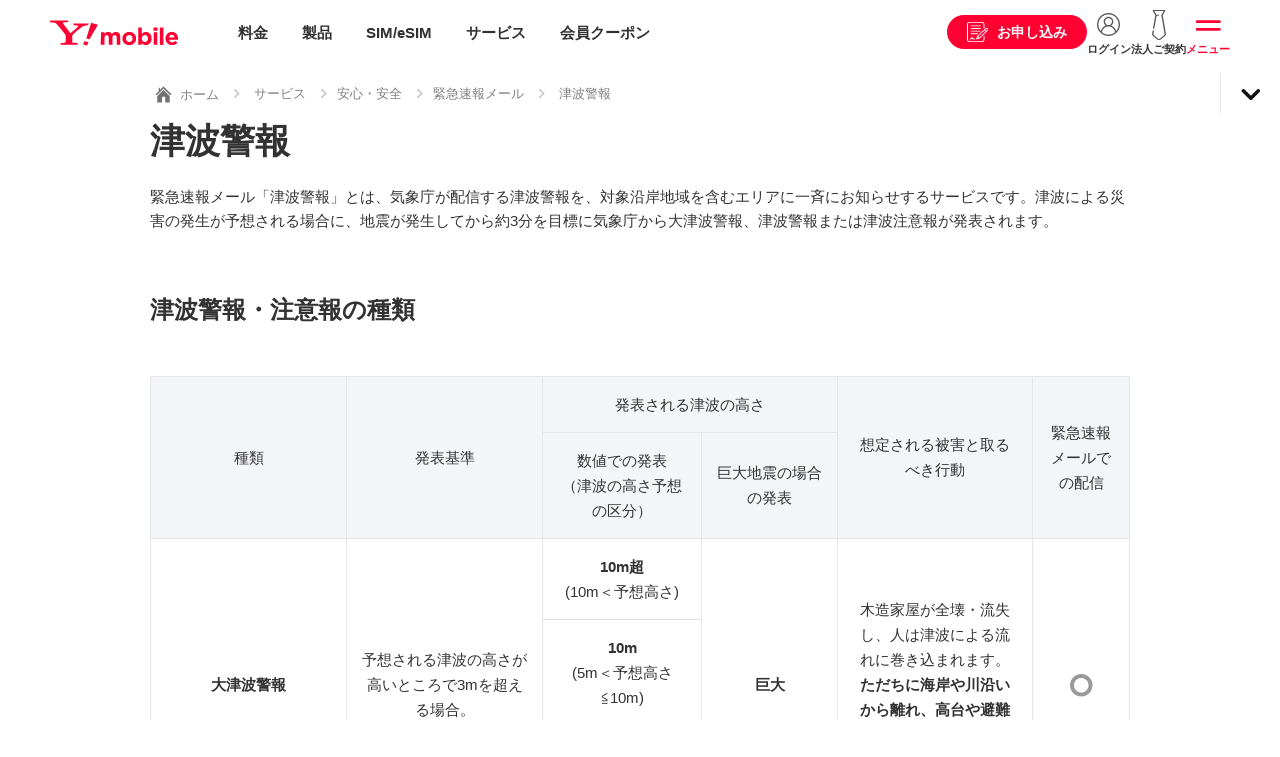

--- FILE ---
content_type: text/html
request_url: https://www.ymobile.jp/service/urgent_mail/tsunami/
body_size: 54659
content:
<!DOCTYPE html>
<html lang="ja">
<head>
<meta charset="UTF-8">
<meta name="viewport" content="width=device-width, initial-scale=1.0, maximum-scale=1.0">

<!-- ページメタ情報 -->
<title>津波警報｜緊急速報メール｜安心・安全｜サービス｜Y!mobile - 格安SIM・スマホはワイモバイルで</title>
<meta name="description" content="Y!mobileの「津波警報」のページです。「津波警報」は、気象庁が配信する津波警報を、対象沿岸地域を含むエリアに一斉にお知らせするサービスです。">
<meta name="keywords" content="津波警報,緊急速報メール,緊急,速報,ニュース,お知らせ,通知,スマホ,スマートフォン,ケータイ,PHS,サービス">
<!-- ページメタ情報 -->

<!-- Facebook OGP -->
<meta property="og:url" content="https://www.ymobile.jp/service/urgent_mail/tsunami/">
<meta property="og:type" content="article">
<meta property="og:title" content="津波警報（Y!mobile）">
<meta property="og:locale" content="ja_JP">
<meta property="og:image" content="https://ymobile.jp/common_files/images/icon_sns.gif">
<meta property="og:description" content="Y!mobileの「津波警報」のページです。「津波警報」は、気象庁が配信する津波警報を、対象沿岸地域を含むエリアに一斉にお知らせするサービスです。">
<meta property="og:site_name" content="Y!mobile">
<meta property="fb:app_id" content="2426327344260881">
<!-- Facebook OGP -->

<!-- Twitter card -->
<meta name="twitter:card" content="summary_large_image">
<meta name="twitter:title" content="津波警報（Y!mobile）">
<meta name="twitter:description" content="Y!mobileの「津波警報」のページです。「津波警報」は、気象庁が配信する津波警報を、対象沿岸地域を含むエリアに一斉にお知らせするサービスです。">
<meta name="twitter:url" content="https://www.ymobile.jp/service/urgent_mail/tsunami/">
<meta name="twitter:image" content="https://ymobile.jp/common_files/images/icon_sns.gif">
<!-- Twitter card -->

<!-- カノニカルURL -->
<link rel="canonical" href="https://www.ymobile.jp/service/urgent_mail/tsunami/">
<!-- カノニカルURL -->

<!-- サイト共通の読み込みファイル -->
<!-- 共通系CSS -->
<link rel="stylesheet" href="/common_c/css/swiper.min.css" media="screen,print">
<link rel="stylesheet" href="/common_c/css/style.css?2026-01-13" media="screen,print">
<link rel="stylesheet" href="/store/common/cart_data/css/style_top.css" media="screen,print">
<style>
#modal-apply .refinemodal-inner{
  max-width: 100%;
  top: 0;
  max-height: 100%;
  padding: 0;
}
#modal-apply .l-main{
  padding: 0;
  margin-bottom: 50px;
}
#modal-apply .l-main figure{
  margin: 0;
  padding: 0;
}
@media (min-width: 73.75rem){
  .l-main--ss{
    padding: 0;
  }
}
@media (max-width: 1180px){
 #modal-apply{
   top: 60px;
 }
}
@media (max-width: 768px) {
 #modal-apply{
   top: 57px;
 }
}
@media (max-width: 1180px) {
  .contract-consider-user{
    margin-right: 0;
    margin-left: 0;
  }
}

.l-main {
  width: 100%;
  overflow: hidden;
}
.l-main .l-inner {
  max-width: 100%;
}
#section-02,#section-03,#section-04,#section-05{
  display: none;
}
.display-none,
#section-last{
  display: none!important;
}
#section-last.display-view{
  display: block!important;
}
</style>
<!-- /共通系CSS -->

<meta name="theme-color" content="#fff">
<link rel="icon" href="/common_c/images/common/favicon.ico">
<link rel="apple-touch-icon" sizes="152x152" href="/common_c/images/common/apple_touch_icon.png">

<meta name="apple-mobile-web-app-status-bar-style" content="default">
<meta name="apple-mobile-web-app-title" content="Y!mobile（ワイモバイル）">

<!-- iPhone以外でメタ情報のmanifestを書き換える -->
<script>
window.onload = function () {
  if (!UA_iPhone) {
    $('head meta:last').after('<meta name="apple-mobile-web-app-capable" content="yes">');
    $('head meta:last').after('<link rel="manifest" href="/common_c/docs/manifest.json">');
  }
}
</script>
<!-- /iPhone以外でメタ情報のmanifestを書き換える -->

<!-- Google Tag Manager -->
<noscript><iframe src="//www.googletagmanager.com/ns.html?id=GTM-M8NNDS" height="0" width="0" style="display:none;visibility:hidden" title="googletagmanager"></iframe></noscript>
<script>(function(w,d,s,l,i){w[l]=w[l]||[];w[l].push({'gtm.start': new Date().getTime(),event:'gtm.js'});var f=d.getElementsByTagName(s)[0],j=d.createElement(s),dl=l!='dataLayer'?'&l='+l:'';j.async=true;j.src='//www.googletagmanager.com/gtm.js?id='+i+dl;f.parentNode.insertBefore(j,f);})(window,document,'script','dataLayer','GTM-M8NNDS');</script>
<!-- /Google Tag Manager -->

<!-- WOVNスクリプト -->
<script data-wovnio="key=3CE1E6&amp;defaultLang=ja&amp;currentLang=ja&amp;urlPattern=query&amp;backend=true&amp;backendVersion=WOVN.proxy_0.24.3" src="https://j.wovn.io/1"></script>
<!-- /WOVNスクリプト -->

<!-- サイト共通の読み込みファイル -->

<link rel="stylesheet" href="/service/common/css/service.css" media="screen,print">

</head>
<body id="legacy">
<!-- ヘッダー -->
<div id="top"></div>
<!-- 10周年ティッカー -->
<!-- <div class="ticker_10th sstop_disnone text-center wovn_hide" style="background-color: #cd0000;"><a href="/store/sp/special_sale/?ref=topticker"><img src="/common_c/images/index/head_promotion.png?20260106" alt="" class="pc"><img src="/common_c/images/index/head_promotion_sp.png?20260106" alt="" class="sp"></a></div> -->
<!-- /10周年ティッカー -->
<header class="l-header">
	<div class="l-header-inner wovn_hide">
		<a href="/" class="header-logo" onclick="ga('send', 'event', '公式共通', 'click', 'ss_gnavi_logo'); _ga.spotEvent('spotEvent', 'click','ss_gnavi_logo');">Y!mobile</a>
	</div>
	<div class="gnav gnav--temporarily211020 wovn_hide">
		<ul class="gnav-mainmenu">
			<li class="gnav-mainmenu-item icon-price">
				<a href="/plan/" onclick="ga('send', 'event', '公式共通', 'click', 'ss_gnavi_header_menu_plan'); _ga.spotEvent('spotEvent', 'click', 'ss_gnavi_header_menu_plan');">料金</a>
			</li>
			<li class="gnav-mainmenu-item icon-product">
				<a href="/lineup/" onclick="ga('send', 'event', '公式共通', 'click', 'ss_gnavi_header_menu_lineup'); _ga.spotEvent('spotEvent', 'click', 'ss_gnavi_header_menu_lineup');">製品</a>
			</li>
			<li class="gnav-mainmenu-item icon-sim">
				<a href="/store/sp/sim/" onclick="ga('send', 'event', '公式共通', 'click', 'ss_gnavi_header_menu_sim'); _ga.spotEvent('spotEvent', 'click', 'ss_gnavi_header_menu_sim');">SIM/eSIM</a>
			</li>
			<li class="gnav-mainmenu-item icon-service">
				<a href="/service/" onclick="ga('send', 'event', '公式共通', 'click', 'ss_gnavi_header_menu_service'); _ga.spotEvent('spotEvent', 'click', 'ss_gnavi_header_menu_service');">サービス</a>
			</li>
			<li class="gnav-mainmenu-item icon-coupon">
				<a href="/service/ymobile/premium/#coupon-link" onclick="ga('send', 'event', '公式共通', 'click', 'ss_gnavi_header_menu_coupon'); _ga.spotEvent('spotEvent', 'click', 'ss_gnavi_header_menu_coupon');">会員クーポン</a>
			</li>
		</ul>
		<ul class="gnav-etcmenu">
			<li class="menu-apply">
				<a href="/select_contract/" onclick="ga('send', 'event', '公式共通', 'click', 'ss_gnavi_header_select_contract'); _ga.spotEvent('spotEvent', 'click','ss_gnavi_header_select_contract');"><span>お申し込み</span></a>
			</li>
			<li class="menu-login">
				<a href="/support/online/login/" onclick="ga('send', 'event', '公式共通', 'click', 'ss_gnavi_header_login'); _ga.spotEvent('spotEvent', 'click','ss_gnavi_header_login');"><span>ログイン</span></a>
			</li>
			<li class="menu-biz d-md-none">
				<a href="/biz/" onclick="ga('send', 'event', '公式共通', 'click', 'ss_gnavi_header_biz'); _ga.spotEvent('spotEvent', 'click','ss_gnavi_header_biz');"><span>法人ご契約</span></a>
			</li>
			<li class="menu-slide">
				<span onclick="ga('send', 'event', '公式共通', 'click', 'ss_gnavi_header_menu'); _ga.spotEvent('spotEvent', 'click','ss_gnavi_header_menu');">メニュー</span>
			</li>
		</ul>
	</div>

	<!-- WOVN用 -->
	<div class="l-header-inner wovn_show disnone">
		<a href="/language/" class="header-logo" onclick="ga('send', 'event', '公式共通', 'click', 'ss_gnavi_logo'); _ga.spotEvent('spotEvent', 'click','ss_gnavi_logo');">Y!mobile</a>
	</div>
	<!-- /WOVN用 -->

	<!-- 211020更新 -->
	<ul class="header-submenu header-submenu--temporarily211020">
		<li class="header-submenu-chat d-none"><span data-sba-target="sbchat" class=" corelis-care-chat cc-button" skill-id="334" onclick="ga('send', 'event', '公式共通', 'click', 'gnavi_chat'); _ga.spotEvent('spotEvent', 'click','gnavi_chat');"></span></li>
	</ul>
</header><!-- /.211020追加 -->
<!-- ヘッダー -->

<div class="l-container">
	<div class="l-wrapper">
		<div class="breadcrumb-wrap">
			<div class="breadcrumb">
				<ul class="breadcrumb-list">
					<li class="breadcrumb-list-item"><a href="/"><img src="/common_c/images/common/icon/icon_home.svg" alt=""><span>ホーム</span></a></li>
					<li class="breadcrumb-list-item"><a href="/service/">サービス</a></li><li class="breadcrumb-list-item"><a href="/service/?cat=anshin">安心・安全</a></li><li class="breadcrumb-list-item"><a href="/service/urgent_mail/">緊急速報メール</a></li>
					<li class="breadcrumb-list-item">津波警報</li>
				</ul>
			</div>
			<div class="localnav-open"></div>
			<div class="localnav">
				<div class="localnav-inner">
					<ul class="localnav-list">
						<li class="localnav-list-item"><a href="/service/filtering/">フィルタリングサービス</a></li>
						<li class="localnav-list-item"><a href="/service/kosho_anshinplus/">故障安心パックプラス</a></li>
						<li class="localnav-list-item"><a href="/service/security_packpremium/">セキュリティパックプレミアム</a></li>
						<li class="localnav-list-item"><a href="/service/tanmatsu_hosho/">持込端末保証</a></li>
						<li class="localnav-list-item"><a href="/service/tanmatsu_hosho/with-applecare-services/">持込端末保証 with AppleCare Services</a></li>
						<li class="localnav-list-item"><a href="/service/kosho_anshinpack/">故障安心パック-S</a></li>
						<li class="localnav-list-item"><a href="/iphone/service/applecare/">AppleCare + for iPhone</a></li>
						<li class="localnav-list-item"><a href="/service/sumahosetup-support/">店頭スマホサポート</a></li>
						<li class="localnav-list-item"><a href="https://www.softbank.jp/mobile/service/anshin-data-box/" target="_blank" class="text-link-blank">あんしんデータボックス</a></li>
						<li class="localnav-list-item"><a href="/service/urgent_mail/">緊急速報メール</a></li>
						<li class="localnav-list-item"><a href="/service/dengon/">災害用伝言板サービス</a></li>
						<li class="localnav-list-item"><a href="/service/ichinavi/">位置ナビ</a></li>
						<li class="localnav-list-item"><a href="/service/widesupport/">ワイドサポート</a></li>
						<li class="localnav-list-item"><a href="/service/seikyusho/">請求書発行サービス</a></li>
						<li class="localnav-list-item"><a href="/service/meisaihakko/">利用明細サービス </a></li>
						<li class="localnav-list-item"><a href="/service/amount_mail/">一定額お知らせメール</a></li>
						<li class="localnav-list-item"><a href="/service/amount_stop/">一定額ストップサービス</a></li>
						<li class="localnav-list-item"><a href="/service/spamcall_block/">迷惑電話ブロック（ケータイ向け）</a></li>
						<li class="localnav-list-item"><a href="/service/others/support_visit/">出張サポートサービス</a></li>
						<li class="localnav-list-item"><a href="/service/old/others/support_remote/">遠隔サポートサービス</a></li>
						<li class="localnav-list-item"><a href="/service/security_pack/">セキュリティパックプラス</a></li>
						<li class="localnav-list-item"><a href="/service/others/kantan_data_copy/">かんたんデータコピー</a></li>
						<li class="localnav-list-item"><a href="/service/ymobile/box/">Yahoo!かんたんバックアップ</a></li>
						<li class="localnav-list-item"><a href="/service/others/koshoanshin/">故障安心サービス</a></li>
						<li class="localnav-list-item"><a href="/service/kosho_anshin/">故障安心パック</a></li>
						<li class="localnav-list-item"><a href="/service/pc_security/">PCセキュリティ powered by Norton&trade;</a></li>
						<li class="localnav-list-item"><a href="/service/anshinkihon/">あんしん基本パック</a></li>
						<li class="localnav-list-item"><a href="/service/mimamori/">みまもりサービス</a></li>
					</ul>
				</div>
			</div>
		</div>
		<div class="l-page-head">
			<h1 class="ttl-page">津波警報</h1>
		</div>

<!-- BSZONE START NAME="BIZASP_BODY" -->

		<div class="l-section pt-0">
			<div class="l-inner">

<!--** サービス内容 **-->
<div class="mb-30 mb-md-20">
<p>緊急速報メール「津波警報」とは、気象庁が配信する津波警報を、対象沿岸地域を含むエリアに一斉にお知らせするサービスです。津波による災害の発生が予想される場合に、地震が発生してから約3分を目標に気象庁から大津波警報、津波警報または津波注意報が発表されます。</p>
<h2 class="ttl-article">津波警報・注意報の種類</h2>
<div class="table-adjust tbl800">
<table class="table nofixed wid-auto text-center">
<tbody>
<tr>
<th rowspan="2" class="wid-20per" scope="col">種類</th>
<th rowspan="2" class="wid-20per" scope="col">発表基準</th>
<th colspan="2" class="wid-30per" scope="colgroup">発表される津波の高さ</th>
<th rowspan="2" class="wid-20per" scope="col">想定される被害と取るべき行動</th>
<th rowspan="2" class="wid-10per" scope="col">緊急速報メールでの配信</th>
</tr>
<tr>
<th scope="col">数値での発表<br>（津波の高さ予想の区分）</th>
<th scope="col">巨大地震の場合の発表</th>
</tr>
<tr>
<td rowspan="3"><b>大津波警報</b></td>
<td rowspan="3">予想される津波の高さが高いところで3mを超える場合。</td>
<td><b>10m超</b><br>(10m＜予想高さ)</td>
<td rowspan="3"><b>巨大</b></td>
<td rowspan="3">木造家屋が全壊・流失し、人は津波による流れに巻き込まれます。<br><b>ただちに海岸や川沿いから離れ、高台や避難ビルなど安全な場所へ避難してください。</b></td>
<td rowspan="3"><img src="/service/urgent_mail/images/option_maru.gif" alt="○" title="○"></td>
</tr>
<tr>
<td><b>10m</b><br>(5m＜予想高さ≦10m)</td>
</tr>
<tr>
<td><b>5m</b><br>(3m＜予想高さ≦5m)</td>
</tr>
<tr>
<td><b>津波警報</b></td>
<td>予想される津波の高さが高いところで1mを超え、3m以下の場合。</td>
<td><b>3m</b><br>(1m＜予想高さ≦3m)</td>
<td><b>高い</b></td>
<td>標高の低いところでは津波が襲い、浸水被害が発生します。人は津波による流れに巻き込まれます。<br><b>ただちに海岸や川沿いから離れ、高台や避難ビルなど安全な場所へ避難してください。</b></td>
<td><img src="/service/urgent_mail/images/option_maru.gif" alt="○" title="○"></td>
</tr>
<tr>
<td><b>津波注意報</b></td>
<td>予想される津波の高さが高いところで0.2m以上、1m以下の場合であって、津波による災害のおそれがある場合。</td>
<td><b>1m</b><br>(0.2m≦予想高さ≦1m)</td>
<td>（表記しない）</td>
<td>海の中では人は速い流れに巻き込まれ、また、養殖いかだが流失し小型船舶が転覆します。<br><b>ただちに海から上がって、海岸から離れてください。</b></td>
<td><img src="/service/urgent_mail/images/option_batsu.gif" alt="×" title="×"></td>
</tr>
</tbody>
</table>
</div>
<p>緊急速報メール「津波警報」では、津波警報 (大津波) と津波警報 (津波) の区別はありません。<br>
また、津波到達予想時刻や予想される津波の高さに関する情報や、津波警報 (大津波、津波)の更新・解除および津波注意報についてはお知らせしません。詳細な情報については防災行政無線やラジオ、テレビなどでご確認ください。</p>
<ul class="text-size-s text-gray list-iconindent">
<li><span>※</span><span>震源が陸地に近いと津波警報が津波の襲来に間に合わないことがあります。強い揺れや弱くても長い揺れがあったらすぐに避難を開始しましょう。</span></li>
<li><span>※</span><span>津波は沿岸の地形等の影響により、局所的に予想より高くなる場合があります。ここなら安心と思わず、より高い場所を目指して避難しましょう。</span></li>
<li><span>※</span><span>津波は長い時間くり返し襲ってきます。津波警報が解除されるまでは、避難を続けましょう。</span></li>
</ul>
</div>
<!--** /サービス内容 **-->

<!--** 「津波警報」の受信イメージ **-->
<h2 class="ttl-article">「津波警報」の受信イメージ</h2>
<div class="mb-30 mb-md-20">
<div class="box-list-2">
<div class="text-center">
<p><img src="/service/urgent_mail/images/head_tsunami1.gif" width="226" height="388" alt="津波警報" class="noborder"></p>
</div>
<div class="right text-center">
<p class="mb-0"><img src="/service/urgent_mail/images/head_tsunami2.gif" width="227" height="28" alt="津波警報の専用着信音を聴く" class="noborder"></p>
<audio id="mobile-js-audio">
	<source src="https://www.softbank.jp/mobile/set/data/service/urgent_news/about/tsunami/sound/warning_beep.mp3" preload>
</audio>
<div class="image-type01 u-ta-c">
	<a href="javascript:void(0);" onclick="document.getElementById('mobile-js-audio').play();">
		<img src="https://www.softbank.jp/mobile/set/data/service/urgent_news/about/tsunami/img/shared/btn-m-sound.png" data-sb-lazyload-size="{ mode: 2, width: 82, height: 82 }" data-sb-image-size-pc="auto" data-sb-image-size-sp="auto" alt="">
	</a>
</div>
</div>
</div>
</div>
<!--** /「津波警報」の受信イメージ **-->

<!--** 津波に対する心得 **-->
<h2 class="ttl-article">津波に対する心得</h2>
<div class="mb-30 mb-md-20">
<p>津波警報・注意報が発表された時は、災害から身を守るために、一人ひとりが慌てずに適切な判断・行動をとることが重要です。津波についての正しい知識を身につけておき、いざという時には落ち着いて行動できるように日頃から避難方法・避難場所などの確認や防災用品の準備をしておくことが大切です。</p>
<ul class="list-iconindent">
<li><span>●</span><span>強い地震（震度4程度以上）を感じたとき、または弱い地震であっても長い時間ゆっくりとした揺れを感じた時は、直ちに高台や頑丈な高いビルなど安全な場所に避難してください。</span></li>
<li><span>●</span><span>強い地震（震度4程度以上）を感じたとき、または弱い地震であっても長い時間ゆっくりとした揺れを感じた時は、直ちに高台や頑丈な高いビルなど安全な場所に避難してください。</span></li>
<li><span>●</span><span>津波注意報でも、海水浴や磯釣りは危険なので行わないでください。</span></li>
<li><span>●</span><span>津波は繰り返し襲ってくるので、警報、注意報解除まで気を緩めないでください。</span></li>
</ul>
</div>
<!--** /津波に対する心得 **-->

<!--** 津波警報を受信したときの対応 **-->
<h2 class="ttl-article">津波警報を受信したときの対応</h2>
<div class="mb-30 mb-md-20">
<ul class="list-iconindent">
<li><span>●</span><span>津波警報を受信した時は、直ちに海岸から離れ、高台や頑丈な高いビルなど安全な場所に避難してください。</span></li>
<li><span>●</span><span>詳細な情報については防災行政無線やラジオ、テレビなどでご確認ください。</span></li>
<li><span>●</span><span>津波は繰り返し襲ってくるので、警報、注意報解除まで気を緩めないでください。</span></li>
<li><span>●</span><span>気象庁が配信する津波警報の詳細については、気象庁のホームページをご参照ください。</span></li>
</ul>

<p class="mt-20 pb-5">詳細は気象庁の緊急地震速報のページをご覧ください。</p>
<p><a href="http://www.data.jma.go.jp/svd/eqev/data/joho/tsunamiinfo.html" class="text-link-arrow" target="_blank">気象庁（津波警報・注意報、津波情報、津波予報について）のホームページへ<span class="text-link-blank"></span></a></p>
</div>
<!--** /津波警報を受信したときの対応 **-->

			</div>
		</div>
<!-- BSZONE END NAME="BIZASP_BODY" -->
	</div>

	<!-- フッター -->
	<footer class="l-footer">
		<!-- ショートカットメニュー -->
<div class="shortcutmenu">
	<div class="shortcutmenu-inner">
	</div>
</div>
		<!-- /ショートカットメニュー -->
<!--div class="chatsupport">
	<a href="#">チャット</a>
	<div class="chatsupport-close"></div>
</div-->
<div class="gotop">
	<a href="#top">トップへ戻る</a>
</div>
<!-- パラメータ「wovn=」ありの場合 非表示 -->
<div class="l-footer-inner wovn_hide">
	<div class="footer-nav l-inner">
		<!-- バナー -->
		<div class="bnr-footer-slider-wrapper">
			<div class="bnr-footer-slider">
				<ul class="bnr-footer-slider-list swiper-wrapper">
					<li class="swiper-slide"><a href="https://www.softbank.jp/corp/special/answer/" target="_blank" onclick="_ga.spotEvent('spotEvent', 'click', 'recommend_answer');"><img class="lazyload" data-src="/common_c/images/bnr/bnr_corp_special_answer.png?20251024" src="/common_c/images/bnr/bnr_dummy.png" alt="社会課題に、アンサーを。"></a></li>
					<li class="swiper-slide"><a href="https://www.softbank.jp/corp/sustainability/" target="_blank" onclick="_ga.spotEvent('spotEvent', 'click', 'recommend_sdgs');"><img class="lazyload" data-src="/common_c/images/bnr/bnr_esg_rating.png" src="/common_c/images/bnr/bnr_dummy.png" alt="SoftBank⇒サステナビリティ"></a></li>
					<li class="swiper-slide"><a href="https://www.softbank.jp/mobile/special/kaizen-action/?brand=ym&utm_source=yahoo&utm_medium=officialsite&utm_campaign=_mobile_cx_kaizen_20240905_018" target="_blank" onclick="_ga.spotEvent('spotEvent', 'click', 'recommend_kaizen');"><img class="lazyload" data-src="/common_c/images/bnr/bnr_kaizen_action.png" src="/common_c/images/bnr/bnr_dummy.png" alt="ワイモバイルの改善活動"></a></li>
				</ul>
			</div>
			<div class="swiper-pagination"></div>
		</div>
		<!-- /バナー -->
		<div class="footer-search d-none d-md-block">
			<form action="/search/">
				<input type="text" class="footer-search-input" placeholder="検索キーワードを入力" name="query">
				<button class="footer-search-btn">SEARCH</button>
			</form>
		</div>
		<div class="footer-nav-line-wrapper">
			<div class="footer-nav-line">
				<h3 class="footer-nav-title">ご契約を検討中のお客さま</h3>
				<ul class="footer-nav-list">
					<li class="footer-nav-list-item"><a href="/support/process/new_application/">新規ご契約</a></li>
					<li class="footer-nav-list-item"><a href="/support/process/portability/">他社からのりかえ</a></li>
					<li class="footer-nav-list-item"><a href="/support/charge/">請求・お支払い</a></li>
					<li class="footer-nav-list-item"><a href="/area/">エリアを確認したい</a></li>
					<li class="footer-nav-list-item"><a href="/shop/">ショップを検索したい</a></li>
					<li class="footer-nav-list-item"><a href="/cp/">お得な情報が知りたい</a></li>
				</ul>
			</div>
			<div class="footer-nav-line">
				<h3 class="footer-nav-title">現在ご利用中のお客さま</h3>
				<ul class="footer-nav-list">
					<li class="footer-nav-list-item"><a href="/support/online/login/">My Y!mobileへログイン</a></li>
					<li class="footer-nav-list-item"><a href="/support/trouble/">困ったときは</a></li>
					<li class="footer-nav-list-item"><a href="/support/online/guide/">オンライン手続きガイド</a></li>
					<li class="footer-nav-list-item"><a href="/support/product/">製品サポート</a></li>
					<li class="footer-nav-list-item"><a href="/support/process/model_change/">機種変更</a></li>
					<li class="footer-nav-list-item"><a href="/info/failure/">障害情報</a></li>
					<li class="footer-nav-list-item"><a href="/info/maintenance/">工事情報</a></li>
				</ul>
			</div>
			<div class="footer-nav-line">
				<h3 class="footer-nav-title">企業情報を知りたいお客さま</h3>
				<ul class="footer-nav-list">
					<li class="footer-nav-list-item"><a href="https://www.softbank.jp/corp/aboutus/ " target="_blank" class="text-link-blank">企業情報</a></li>
					<li class="footer-nav-list-item"><a href="https://www.softbank.jp/corp/news/press/sbkk/ " target="_blank" class="text-link-blank">プレスリリース</a></li>
					<li class="footer-nav-list-item"><a href="https://www.softbank.jp/corp/aboutus/public/ " target="_blank" class="text-link-blank">公開情報</a></li>
					<li class="footer-nav-list-item"><a href="https://www.softbank.jp/corp/ir/e_publicnotice/ " target="_blank" class="text-link-blank">電子公告</a></li>
					<li class="footer-nav-list-item"><a href="https://www.softbank.jp/corp/sustainability/ " target="_blank" class="text-link-blank">サステナビリティ</a></li>
					<li class="footer-nav-list-item"><a href="https://www.softbank.jp/corp/careers/ " target="_blank" class="text-link-blank">採用情報</a></li>
				</ul>
			</div>
			<div class="footer-nav-line">
				<h3 class="footer-nav-title">おすすめ情報</h3>
				<ul class="footer-nav-list">
					<li class="footer-nav-list-item"><a href="/cp/">キャンペーン・おすすめ情報</a></li>
					<li class="footer-nav-list-item"><a href="/sp/p_guide/">カタログ・パンフレット・ガイド</a></li>
					<li class="footer-nav-list-item"><a href="/sp/guide/">徹底解説！スマホとSIMのギモン</a></li>
				</ul>
			</div>
		</div>
	</div>
	<div class="footer-action">
		<div class="l-inner">
			<div class="btn-inline-wrapper mt-0">
				<a href="/support/faq/" class="btn btn-black">よくあるご質問</a>
				<a href="/support/contact/" class="btn btn-black">お問い合わせ</a>
			</div>
			<div class="footer-search d-md-none mb-0">
				<form action="/search/">
					<input type="text" class="footer-search-input" placeholder="検索キーワードを入力" name="query">
					<button class="footer-search-btn">SEARCH</button>
				</form>
			</div>
		</div>
	</div>
</div>
<!-- /パラメータ「wovn=」ありの場合 非表示 -->
<div class="l-footer-bottom">
	<div class="footer-bottom l-inner">
		<div class="footer-bottom-nav">
			<ul class="footer-bottom-nav-list">
				<li class="footer-bottom-nav-list-item"><a href="/copyright/">当サイトについて</a></li>
				<li class="footer-bottom-nav-list-item"><a href="https://www.softbank.jp/corp/aboutus/governance/intellectual-property/trademark/" target="_blank" class="text-link-blank">商標について</a></li>
				<li class="footer-bottom-nav-list-item"><a href="/corporate/open/agreement/">約款・重要説明事項</a></li>
				<li class="footer-bottom-nav-list-item"><a href="https://www.softbank.jp/corp/privacy/" target="_blank" class="text-link-blank">個人情報について</a></li>
				<li class="footer-bottom-nav-list-item"><a href="https://www.softbank.jp/corp/security/ " target="_blank" class="text-link-blank">情報セキュリティポリシー</a></li>
				<li class="footer-bottom-nav-list-item"><a href="https://www.softbank.jp/privacy/" target="_blank" class="text-link-blank">プライバシーセンター</a></li>
				<li class="footer-bottom-nav-list-item"><a href="https://www.softbank.jp/corp/aboutus/" target="_blank" class="text-link-blank">企業情報</a></li>
				<li class="footer-bottom-nav-list-item"><a href="/store/to_beginner/tokusho/">特定商取引法に基づく表示</a></li>
				<li class="footer-bottom-nav-list-item"><a href="/store/to_beginner/kobutsusyou/">古物営業法に基づく表示</a></li>
			</ul>
		</div>
		<small class="copyright">&copy; SoftBank Corp. All rights reserved.<span>電気通信事業登録番号：第72号</span></small>
	</div>
</div>

	</footer>
<div class="gnav-slide-menu">
	<div class="gnav-back"></div>
	<div class="gnav-content">

	<div class="gnav-close">閉じる</div>
	<div class="gnav-head">
		<div class="head-search">
			<form action="/search/">
				<input type="text" class="head-search-input" placeholder="キーワード" name="query">
				<button class="head-search-btn" onclick="ga('send', 'event', '公式共通', 'click', 'ss_gnavi_menu_btn_keyword'); _ga.spotEvent('spotEvent', 'click','ss_gnavi_menu_btn_keyword');">SEARCH</button>
			</form>
		</div>
		<ul class="gnav-sp-head-link">
			<li class="gnav-sp-head-link-chat" style="display:none;">
				<a href="https://ymkarakuri.karakuri-gen.com/ymobile2/embed" onclick="window.open(this.href,'','width=500,height=580,status=no,toolbar=no,resizable=yes,scrollbars=yes,left=5,top=5');_ga.spotEvent('spotEvent', 'click', 'ss_ai_menu_open'); return false;" class="d-md-none"><span>AIチャットで検索する</span></a>
				<a href="https://ymkarakuri.karakuri-gen.com/ymobile2/embed" target="_blank" onclick="'_ga.spotEvent('spotEvent', 'click', 'ss_ai_menu_open'); return false;" class="d-none d-md-block"><span>AIチャットで検索する</span></a>
			</li>
			<li class="gnav-sp-head-link-apply"><a href="/select_contract/" onclick="ga('send', 'event', '公式共通', 'click', 'ss_gnavi_menu_btn_select_contract'); _ga.spotEvent('spotEvent', 'click','ss_gnavi_menu_btn_select_contract');"><span>お申し込み</span></a></li>
			<li class="gnav-sp-head-link-simulation"><a href="/sp/simulation/" onclick="ga('send', 'event', '公式共通', 'click', 'ss_gnavi_menu_btn_simulation'); _ga.spotEvent('spotEvent', 'click','ss_gnavi_menu_btn_simulation');"><span>料金シミュレーション</span></a></li>
			<li class="gnav-sp-head-link-myymobile"><a href="/support/online/login/" onclick="ga('send', 'event', '公式共通', 'click', 'ss_gnavi_menu_btn_login'); _ga.spotEvent('spotEvent', 'click','ss_gnavi_menu_btn_login');"><span>My Y!mobile</span></a></li>
			<li class="gnav-sp-head-link-biz"><a href="/biz/" onclick="ga('send', 'event', '公式共通', 'click', 'ss_gnavi_menu_btn_biz'); _ga.spotEvent('spotEvent', 'click','ss_gnavi_menu_btn_biz');"><span>法人のお客さま</span></a></li>
		</ul>
	</div>
	<div class="gnav-slidemenu">
		<ul class="gnav-mainmenu-new">
			<li class="gnav-mainmenu-item icon-price">
				<a href="/plan/" onclick="ga('send', 'event', '公式共通', 'click', 'ss_gnavi_menu_plan'); _ga.spotEvent('spotEvent', 'click', 'ss_gnavi_menu_plan');"><span>料金</span></a>
			</li>
			<li class="gnav-mainmenu-item icon-product">
				<a href="/lineup/" onclick="ga('send', 'event', '公式共通', 'click', 'ss_gnavi_menu_lineup'); _ga.spotEvent('spotEvent', 'click', 'ss_gnavi_menu_lineup');"><span>製品</span></a>
			</li>
			<li class="gnav-mainmenu-item icon-sim">
				<a href="/store/sp/sim/" onclick="ga('send', 'event', '公式共通', 'click', 'ss_gnavi_menu_sim'); _ga.spotEvent('spotEvent', 'click', 'ss_gnavi_menu_sim');"><span>SIM/eSIM</span></a>
			</li>
			<li class="gnav-mainmenu-item icon-service">
				<a href="/service/" onclick="ga('send', 'event', '公式共通', 'click', 'ss_gnavi_menu_service'); _ga.spotEvent('spotEvent', 'click', 'ss_gnavi_menu_service');"><span>サービス</span></a>
			</li>
			<li class="gnav-mainmenu-item icon-coupon">
				<a href="/service/ymobile/premium/#coupon-link" onclick="ga('send', 'event', '公式共通', 'click', 'ss_gnavi_menu_coupon'); _ga.spotEvent('spotEvent', 'click', 'ss_gnavi_menu_coupon');"><span>会員クーポン</span></a>
			</li>
			<li class="gnav-mainmenu-item icon-simtype">
				<a href="/sp/sim_kihen/" onclick="ga('send', 'event', '公式共通', 'click', 'ss_gnavi_menu_simtype'); _ga.spotEvent('spotEvent', 'click', 'ss_gnavi_menu_simtype');"><span>SIMタイプ変更</span></a>
			</li>
			<li class="gnav-mainmenu-item icon-support" id="gnav-support">
				<span class="sba-click" data-sba-target="ヘッダー-サポート" onclick="ga('send', 'event', '公式共通', 'click', 'ss_gnavi_menu_support'); _ga.spotEvent('spotEvent', 'click', 'ss_gnavi_menu_support');"><em>サポート</em><div class="accordion-icon"><span></span><span></span></div></span>
				<div class="gnav-submenu-new disnone" id="gnav-support-innner">
					<div class="gnav-submenu-inner-new">
						<ul class="gnav-submenu-list1-new">
							<li class="gnav-submenu-item icon-support-online"><a href="/support/online/" onclick="ga('send', 'event', '公式共通', 'click', 'ss_gnavi_menu_support_01'); _ga.spotEvent('spotEvent', 'click','ss_gnavi_menu_support_01');"><span>My Y!mobileご利用ガイド</span></a></li>
							<li class="gnav-submenu-item icon-support-online-guide-store"><a href="/store/to_beginner/" onclick="ga('send', 'event', '公式共通', 'click', 'ss_gnavi_menu_support_02'); _ga.spotEvent('spotEvent', 'click','ss_gnavi_menu_support_02');"><span class="text-size-s text-size-md-n">オンラインストア申し込みガイド</span></a></li>
							<li class="gnav-submenu-item icon-support-online-guide"><a href="/support/online/guide/" onclick="ga('send', 'event', '公式共通', 'click', 'ss_gnavi_menu_support_03'); _ga.spotEvent('spotEvent', 'click','ss_gnavi_menu_support_03');"><span class="text-size-s text-size-md-n">ご契約者さま向けオンライン手続きガイド</span></a></li>
							<li class="gnav-submenu-item icon-support-product"><a href="/support/product/" onclick="ga('send', 'event', '公式共通', 'click', 'ss_gnavi_menu_support_04'); _ga.spotEvent('spotEvent', 'click','ss_gnavi_menu_support_04');"><span>製品サポート</span></a></li>
							<li class="gnav-submenu-item icon-yservice-howto"><a href="/yservice/howto/" onclick="ga('send', 'event', '公式共通', 'click', 'ss_gnavi_menu_support_05'); _ga.spotEvent('spotEvent', 'click','ss_gnavi_menu_support_05');"><span>お申込後の初期設定ガイド</span></a></li>
							<li class="gnav-submenu-item icon-support-charge"><a href="/support/charge/" onclick="ga('send', 'event', '公式共通', 'click', 'ss_gnavi_menu_support_06'); _ga.spotEvent('spotEvent', 'click','ss_gnavi_menu_support_06');"><span>請求・お支払い</span></a></li>
							<li class="gnav-submenu-item icon-support-etc"><a href="/support/" onclick="ga('send', 'event', '公式共通', 'click', 'ss_gnavi_menu_support_07'); _ga.spotEvent('spotEvent', 'click','ss_gnavi_menu_support_07');"><span>その他サポート</span></a></li>
							<li class="gnav-submenu-item icon-support-faq"><a href="/support/faq/" onclick="ga('send', 'event', '公式共通', 'click', 'ss_gnavi_menu_support_08'); _ga.spotEvent('spotEvent', 'click','ss_gnavi_menu_support_08');"><span>よくあるご質問</span></a></li>
							<li class="gnav-submenu-item icon-support-contact"><a href="/support/contact/" onclick="ga('send', 'event', '公式共通', 'click', 'ss_gnavi_menu_support_09'); _ga.spotEvent('spotEvent', 'click','ss_gnavi_menu_support_09');"><span>お問い合わせ</span></a></li>
						</ul>
					</div>
				</div>
			</li>
			<li class="gnav-mainmenu-item icon-campaign">
				<a href="/cp/" onclick="ga('send', 'event', '公式共通', 'click', 'ss_gnavi_menu_cp'); _ga.spotEvent('spotEvent', 'click', 'ss_gnavi_menu_cp');"><span>キャンペーン</span></a>
			</li>
			<li class="gnav-mainmenu-item icon-shop" id="gnav-shop">
				<span class="sba-click" data-sba-target="ヘッダー-ショップ" onclick="ga('send', 'event', '公式共通', 'click', 'ss_gnavi_menu_shop'); _ga.spotEvent('spotEvent', 'click', 'ss_gnavi_menu_shop');"><em>ショップ</em><div class="accordion-icon"><span></span><span></span></div></span>
				<div class="gnav-submenu-new disnone" id="gnav-shop-innner">
					<div class="gnav-submenu-inner-new">
						<ul class="gnav-submenu-list1-new">
							<li class="gnav-submenu-item icon-shop-top"><a href="/shop/" onclick="ga('send', 'event', '公式共通', 'click', 'ss_gnavi_menu_shop_01'); _ga.spotEvent('spotEvent', 'click','ss_gnavi_menu_shop_01');"><span>ショップを探す</span></a></li>
							<li class="gnav-submenu-item icon-shop-book"><a href="/shop/reservation/about/" onclick="ga('send', 'event', '公式共通', 'click', 'ss_gnavi_menu_shop_02'); _ga.spotEvent('spotEvent', 'click','ss_gnavi_menu_shop_02');"><span>かんたん来店予約</span></a></li>
							<li class="gnav-submenu-item icon-shop-myymobile"><a href="/shop/myshop/" onclick="ga('send', 'event', '公式共通', 'click', 'ss_gnavi_menu_shop_03'); _ga.spotEvent('spotEvent', 'click','ss_gnavi_menu_shop_03');"><span>マイワイモバイルショップ</span></a></li>
						</ul>
						<div class="banner-area">
							<p class="text-center"><img src="/common_c/images/common/txt-online.png" alt="オンラインでお手続き！" class="wid-80per"></p>
							<a href="/support/online/guide/" onclick="ga('send', 'event', '公式共通', 'click', 'ss_gnavi_menu_shop_banner_01'); _ga.spotEvent('spotEvent', 'click','ss_gnavi_menu_shop_banner_01');"><img class="lazyload" data-src="/common_c/images/bnr/bnr_onlineguide2.png" src="/common_c/images/bnr/bnr_dummy.png" alt="オンライン手続きガイド"></a>
							<a href="/store/" onclick="ga('send', 'event', '公式共通', 'click', 'ss_gnavi_menu_shop_banner_02'); _ga.spotEvent('spotEvent', 'click','ss_gnavi_menu_shop_banner_02');"><img class="lazyload" data-src="/common_c/images/bnr/bnr_store.png" src="/common_c/images/bnr/bnr_dummy.png" alt="オンラインストア"></a>
						</div>
					</div>
				</div>
			</li>
			<li class="gnav-mainmenu-item icon-store">
				<a href="/store/" onclick="ga('send', 'event', '公式共通', 'click', 'ss_gnavi_menu_store'); _ga.spotEvent('spotEvent', 'click', 'ss_gnavi_menu_store');"><span>オンラインストア</span></a>
			</li>
			<li class="gnav-mainmenu-item icon-area">
				<a href="/area/" onclick="ga('send', 'event', '公式共通', 'click', 'ss_gnavi_menu_area'); _ga.spotEvent('spotEvent', 'click', 'ss_gnavi_menu_area');"><span>エリア</span></a>
			</li>
			<li class="gnav-mainmenu-item icon-biz">
				<a href="/biz/" onclick="ga('send', 'event', '公式共通', 'click', 'ss_gnavi_menu_biz'); _ga.spotEvent('spotEvent', 'click', 'ss_gnavi_menu_biz');"><span>法人の方</span></a>
			</li>
			<li class="wovn-change-menu">
				<p class="change-lang"><em>言語選択/Language</em><em class="set-lang" data-set-lang="ja"><i>日本語</i></em></p>
				<div class="change-list disnone">
					<p data-value="ja" class="active" onclick="ga('send', 'event', '公式共通', 'click', 'ss_gnavi_menu_wovn_ja'); _ga.spotEvent('spotEvent', 'click', 'ss_gnavi_menu_wovn_ja')">日本語</p>
					<p data-value="en" onclick="ga('send', 'event', '公式共通', 'click', 'ss_gnavi_menu_wovn_en'); _ga.spotEvent('spotEvent', 'click', 'ss_gnavi_menu_wovn_en')">English</p>
					<p data-value="zh-CHS" onclick="ga('send', 'event', '公式共通', 'click', 'ss_gnavi_menu_wovn_ch'); _ga.spotEvent('spotEvent', 'click', 'ss_gnavi_menu_wovn_ch')">簡体中文</p>
				</div>
			</li>
		</ul>
		<div class="banner-area">
			<ul>
				<li><a href="/sp/ymobile-otoku/" onclick="ga('send', 'event', '公式共通', 'click', 'ss_gnavi_menu_banner_01'); _ga.spotEvent('spotEvent', 'click', 'ss_gnavi_menu_banner_01');"><img src="/common_c/images/bnr/bnr_ymotoku.png" alt=""></a></li>
			</ul>
		</div>
	</div>

	</div>
</div>

<div class="l-footer-control d-none d-md-block">
	<div class="l-footer-control-inner">
		<div class="footer-control-nav">
			<ul class="footer-control-nav-list">
				<li class="footer-control-nav-list-item footer-control-nav-list-item-1"><a href="/plan/" onclick="ga('send', 'event', '公式共通', 'click', 'ss_gnavi_menu_plan'); _ga.spotEvent('spotEvent', 'click', 'ss_gnavi_menu_plan');">料金</a></li>
				<li class="footer-control-nav-list-item footer-control-nav-list-item-2"><a href="/lineup/" onclick="ga('send', 'event', '公式共通', 'click', 'ss_gnavi_menu_lineup'); _ga.spotEvent('spotEvent', 'click', 'ss_gnavi_menu_lineup');">製品</a></li>
				<li class="footer-control-nav-list-item footer-control-nav-list-item-3"><a href="/store/sp/sim/" onclick="ga('send', 'event', '公式共通', 'click', 'ss_gnavi_menu_sim'); _ga.spotEvent('spotEvent', 'click', 'ss_gnavi_menu_sim');">SIM/eSIM</a></li>
				<li class="footer-control-nav-list-item footer-control-nav-list-item-4"><a href="/service/" onclick="ga('send', 'event', '公式共通', 'click', 'ss_gnavi_menu_service'); _ga.spotEvent('spotEvent', 'click', 'ss_gnavi_menu_service');">サービス</a></li>
				<li class="footer-control-nav-list-item footer-control-nav-list-item-5"><a href="/service/ymobile/premium/#coupon-link" class="sba-click" data-sba-target="ヘッダー-会員クーポン" onclick="ga('send', 'event', '公式共通', 'click', 'ss_gnavi_menu_coupon'); _ga.spotEvent('spotEvent', 'click', 'ss_gnavi_menu_coupon');">会員クーポン</a></li>
			</ul>
		</div>
	</div>
</div>
	<!-- /フッター -->
</div>

<!-- サイト共通の読み込みファイル -->
<!-- 共通系JS -->
<script src="//ajax.googleapis.com/ajax/libs/jquery/3.1.1/jquery.min.js"></script>
<script src="/common_c/js/common.js?2026-01-13"></script>
<!-- /共通系JS -->

<!--WTRTag-->
<script language="javascript">

function lazyLoadScript(scriptSrc) {
    var adScript = document.createElement("script");
    adScript.src = scriptSrc;
    adScript.setAttribute("async", "async");
    document.body.appendChild(adScript);
}

var wrDir = location.href.split("/")[3];

var userAgent = window.navigator.userAgent;
    console.log('userAgent=' + userAgent );
if ( userAgent.match( /SbViewer/i ) ) {
    console.log('SbViewer');
} else {
    if(wrDir.length > 0 && wrDir.indexOf('?') == -1){
       lazyLoadScript("https://wtr.mb.softbank.jp/sba/js/sb_analytics_client.js" );
       console.log('Normal');
    }
    else{
       console.log('Top');
    }
}
</script>
<!--/WTRTag-->

<!--ストアサイトへのラストタッチ計測-->
<script>
$('a , [data-href]').click(function(e){

	var pageUrl = $(this).attr('data-href');
	if(!pageUrl || pageUrl.length === 0){
		pageUrl = $(this).attr('href');
	}
	
	if( pageUrl ){
		if ( pageUrl.match(/store/) || pageUrl.match(/online-store.ymobile.jp/)) {
			
			//cookie処理
			var entryStore = 0;//最初の訪問かを確認する
			if($.cookie("entry-store")){
				entryStore = $.cookie("entry-store");
			}

			if(entryStore === 0){
				ga('send', 'event', 'ストアサイトへの初回送客', location.href, pageUrl, {'nonInteraction': 1});
			}

			//訪問履歴をcookieに書き込む
			writeCookieEntryStore(1);
		}
	}
	
	function writeCookieEntryStore(){
		var time = 21; //クッキーの有効期限を3週間に
		$.cookie('entry-store', 1, { expires: time, path:'/' });
	}
});
</script>
<!--/ストアサイトへのラストタッチ計測-->


<!-- 英語系ブラウザのCookie付与 -->
<script>

// ブラウザの言語を取得する
var lang = (navigator.language) ? navigator.language : navigator.userLanguage;
// ただし、どちらのプロパティにも対応していないブラウザではundefinedになる

if(lang.toLowerCase().indexOf("ja") === 0 || lang === undefined){
  // 日本語（先方一致）
  document.cookie = "browser_language=; max-age=0";
}
else{
  // 日本語以外のときの処理
  document.cookie = "browser_language=" + lang;
  console.log('browser_language=' + lang);
}

</script>
<!-- / 英語系ブラウザのCookie付与 -->

<!-- OLS設問 -->
<div class="refinemodal" id="modal-apply">
  <div class="refinemodal-inner">
    <main class="l-main l-main--ss">
      <!-- ご希望の契約方法を選択してください -->
      <div class="l-inner u-relative u-h-40 u-bg-main tabletSs:u-h-47">
        <figure class="u-absolute u-inset-0 u-flex u-items-end u-justify-center">
          <img
            width="390"
            height="62"
            src="/store/common/cart_data/images/violet-new-service-page/intersect-sp.png"
            alt=""
            srcset="
              /store/common/cart_data/images/violet-new-service-page/intersect-sp.png    1x,
              /store/common/cart_data/images/violet-new-service-page/intersect-sp_l.png 2x
            "
          />
        </figure>
        <figure class="u-absolute u-inset-0 u-flex u-items-end u-justify-center">
          <img
            width="680"
            height="108"
            src="/store/common/cart_data/images/violet-new-service-page/intersect-pc.png"
            alt=""
            class="u-absolute u-bottom-0 u-hidden tabletSs:u-block"
            srcset="
              /store/common/cart_data/images/violet-new-service-page/intersect-pc.png    1x,
              /store/common/cart_data/images/violet-new-service-page/intersect-pc_l.png 2x
            "
          />
        </figure>
        <figure class="u-absolute u-inset-0 u-mb-10 u-flex u-items-end u-justify-center tabletSs:u-mb-12">
          <img
            width="88"
            height="107"
            src="/store/common/cart_data/images/violet-new-service-page/futenyan_front.png"
            alt=""
            srcset="
              /store/common/cart_data/images/violet-new-service-page/futenyan_front.png    1x,
              /store/common/cart_data/images/violet-new-service-page/futenyan_front_l.png 2x
            "
          />
        </figure>

        <section class="u-absolute u-bottom-0 u-block u-w-full u-text-center">
          <h1
            class="c-text-title u--mb-2 u-flex u-items-center u-justify-center u-text-center tabletSs:u-mb-2 tabletSs:u-text-20"
          >
            ご希望のお手続きを教えてください
          </h1>
        </section>
      </div>
      <!-- ご希望の契約方法を選択してください ここまで -->

      <div class="l-inner">
        <div class="l-inner__content u-bg-white-0 u-px-2">
          <!-- 最初から表示 -->
          <section class="u-mx-auto u-mb-2 u-rounded-lg u-bg-white u-p-4 tabletSs:u-max-w-166 tabletSs:u-p-8">
            <h2 class="c-text-title u-mb-4">どちらで申し込みますか？</h2>

            <ul class="u-flex u-flex-col u-gap-2">
              <li>
                <input
                  type="radio"
                  name="question-first-radio"
                  id="question-first-radio1"
                  class="c-radio-input"
                />
                <label
                  for="question-first-radio1"
                  class="c-radio c-radio--blue u-px-4 u-text-left u-font-bold"
                  onclick="_ga.spotEvent('spotEvent', 'click', 'top_QaCurrentNum_modal');"
                  >今の電話番号をそのまま使用する</label
                >
              </li>
              <li>
                <input
                  type="radio"
                  name="question-first-radio"
                  id="question-first-radio2"
                  class="c-radio-input"
                />
                <label
                  for="question-first-radio2"
                  class="c-radio c-radio--blue u-px-4 u-text-left u-font-bold"
                  onclick="_ga.spotEvent('spotEvent', 'click', 'top_QaNewNum_modal');"
                  >新しい電話番号で申し込む</label
                >
              </li>
            </ul>
          </section>
          <!-- 最初から表示ここまで -->
          <!-- 今の電話番号をそのまま使用するを押した場合に表示 -->
          <section class="u-mx-auto u-mb-2 u-rounded-lg u-bg-white u-p-4 tabletSs:u-max-w-166 tabletSs:u-p-8" id="section-02">
            <h2 class="c-text-title u-mb-4">今ご利用中の携帯電話会社はどちらですか？</h2>

            <ul class="u-flex u-flex-col u-gap-2">
              <li>
                <input
                  type="radio"
                  name="number-keep-radio"
                  id="number-keep-radio1"
                  class="c-radio-input"
                />
                <label
                  for="number-keep-radio1"
                  class="c-radio c-radio--blue u-px-4 u-text-left u-font-bold"
                  onclick="_ga.spotEvent('spotEvent', 'click', 'top_QaYm_modal');"
                  >ワイモバイル</label
                >
              </li>
              <li>
                <input
                  type="radio"
                  name="number-keep-radio"
                  id="number-keep-radio2"
                  class="c-radio-input"
                />
                <label
                  for="number-keep-radio2"
                  class="c-radio c-radio--blue u-px-4 u-text-left u-font-bold"
                  onclick="_ga.spotEvent('spotEvent', 'click', 'top_QaYmOther_modal');"
                  >ワイモバイル以外</label
                >
              </li>
            </ul>
          </section>
          <!-- 今の電話番号をそのまま使用するを押した場合に表示ここまで -->
          <!-- 「今ご利用中の携帯電話会社はどちらですか？」にてワイモバイル以外を押した場合に表示 -->
          <section class="u-mx-auto u-mb-2 u-rounded-lg u-bg-white u-p-4 tabletSs:u-max-w-166 tabletSs:u-p-8" id="section-03">
            <h2 class="c-text-title u-mb-4">ソフトバンクやLINEMOからののりかえですか？</h2>

            <ul class="u-flex u-flex-col u-gap-2">
              <li>
                <input
                  type="radio"
                  name="question-second-radio"
                  id="question-second-radio1"
                  class="c-radio-input"
                />
                <label
                  for="question-second-radio1"
                  class="c-radio c-radio--blue u-px-4 u-text-left u-font-bold"
                  onclick="_ga.spotEvent('spotEvent', 'click', 'top_QaSblm_modal');"
                  >はい</label
                >
              </li>
              <li>
                <input
                  type="radio"
                  name="question-second-radio"
                  id="question-second-radio2"
                  class="c-radio-input"
                />
                <label
                  for="question-second-radio2"
                  class="c-radio c-radio--blue u-px-4 u-text-left u-font-bold"
                  onclick="_ga.spotEvent('spotEvent', 'click', 'top_QaSblmOther_modal');"
                  >いいえ</label
                >
              </li>
            </ul>
          </section>
          <!-- 「今ご利用中の携帯電話会社はどちらですか？」にてワイモバイル以外を押した場合に表示ここまで -->
          <!-- 新しい電話番号で申し込むを押した場合に表示 -->
          <section class="u-mx-auto u-mb-2 u-rounded-lg u-bg-white u-p-4 tabletSs:u-max-w-166 tabletSs:u-p-8" id="section-04">
            <h2 class="c-text-title u-mb-4">端末もあわせて申し込みますか？</h2>

            <ul class="u-flex u-flex-col u-gap-2">
              <li>
                <input
                  type="radio"
                  name="new-number-radio"
                  id="new-number-radio1"
                  class="c-radio-input"
                />
                <label
                  for="new-number-radio1"
                  class="c-radio c-radio--blue u-px-4 u-text-left u-font-bold"
                  onclick="_ga.spotEvent('spotEvent', 'click', 'top_QaMobileSet_modal');"
                  >はい</label
                >
              </li>
              <li>
                <input
                  type="radio"
                  name="new-number-radio"
                  id="new-number-radio2"
                  class="c-radio-input"
                />
                <label
                  for="new-number-radio2"
                  class="c-radio c-radio--blue u-px-4 u-text-left u-font-bold"
                  onclick="_ga.spotEvent('spotEvent', 'click', 'top_QaSim_modal');"
                  >いいえ（SIMのみ申し込む）</label
                >
              </li>
            </ul>
          </section>
          <!-- 新しい電話番号で申し込むを押した場合に表示ここまで -->

          <button class="c-button u-mx-auto u-mt-6 u-block u-py-3 tabletSs:u-max-w-166" id="section-last" onclick="_ga.spotEvent('spotEvent', 'click', 'top_QaCta_modal');">
            ワイモバイルの商品を見る
          </button>
          <span class="position-check"></span>
        </div>
      </div>
    </main>
  </div>
</div>
<script src="/store/common/cart_data/js/cart.js?20240412"></script>
<!-- /OLS設問 -->

<!-- サイト共通の読み込みファイル -->

<script src="/service/common/js/service_select.js"></script>
<script src="/support/faq/common_files/js/ym_faq_lib.js"></script>
<script src="/support/faq/common_files/js/ym_faq_component.js"></script>

</body>
</html>

--- FILE ---
content_type: text/css
request_url: https://www.ymobile.jp/service/common/css/service.css
body_size: 8969
content:
@charset "UTF-8";
/* サービストップ */
#js-refine-clear {
  display: none;
}

/* サービス詳細 */
.select, .select2, .select3 {
  font-size: 0;
}
.select > li, .select2 > li, .select3 > li {
  height: 51px;
  -webkit-box-sizing: border-box;
          box-sizing: border-box;
  border: 1px solid #aaa;
  border-radius: 5px;
  display: inline-block;
  vertical-align: top;
  cursor: pointer;
  background: url(/common_c/images/common/radio.svg) no-repeat 17px center;
  background-color: #fff;
  background-size: 20px 20px;
  border: 1px solid #e8e8e8;
  word-wrap: break-word;
  width: 49%;
  margin-right: 2%;
}
.select > li a, .select2 > li a, .select3 > li a {
  padding: 13px 0 0 50px;
  display: inline-block;
}
.select > li:last-child, .select2 > li:last-child, .select3 > li:last-child {
  margin-right: 0;
}
.select > li.is-active, .select2 > li.is-active, .select3 > li.is-active {
  border: 1px solid #f2b3b9;
  background-image: url(/common_c/images/common/radio_on.svg);
  background-color: #fee7e9;
}

.select > li.non_active, .select2 > li.non_active, .select3 > li.non_active {
  background-color: #d5d5d5;
  border: 1px solid #d5d5d5;
}

.select > li.non_active:hover,
.select2 > li.non_active:hover,
.select3 > li.non_active:hover {
  filter: alpha(opacity=100) !important;
  -moz-opacity: 1 !important;
  opacity: 1 !important;
  cursor: default;
}

[class*=select_box] {
  margin-bottom: 20px;
}
[class*=select_box]:last-child {
  margin-bottom: 0;
}

/* LYPプレミアム */
.ttl-num {
  display: -webkit-box;
  display: -ms-flexbox;
  display: flex;
  -webkit-box-align: center;
      -ms-flex-align: center;
          align-items: center;
}
.ttl-num img {
  margin-right: 10px;
  width: 40px;
}

.row-anchor .list-link-anchor > li {
  padding: 0;
  border-right: none;
}
@media (max-width: 768px) {
  .row-anchor .list-link-anchor > li {
    margin-right: 0;
    display: block;
  }
  .row-anchor .list-link-anchor > li a.btn-l {
    width: 100%;
  }
}

/* 誘導コンテンツ */
.service-topics-wrapper {
  padding: 30px 20px;
  display: -webkit-box;
  display: -ms-flexbox;
  display: flex;
  -webkit-box-pack: justify;
      -ms-flex-pack: justify;
          justify-content: space-between;
  -webkit-box-align: center;
      -ms-flex-align: center;
          align-items: center;
  -ms-flex-flow: wrap;
      flex-flow: wrap;
}
.service-topics-wrapper + .service-topics-wrapper {
  margin-top: 30px;
}
.service-topics-wrapper.last {
  margin-bottom: 90px;
}
.service-topics-img {
  width: 300px;
}
.service-topics-data {
  width: calc(100% - 320px);
}
.service-topics-icon {
  width: 245px;
  margin: auto;
}
.service-topics-list li {
  font-size: 14px !important;
}
.service-topics-head {
  text-align: center;
  font-size: 22px;
  font-weight: bold;
}
.service-topics-head span {
  width: auto;
  max-width: 180px;
  height: 27px;
  color: #FF0033;
  font-size: 15px;
  font-weight: bold;
  line-height: 1;
  border: #FF0033 solid 1px;
  border-radius: 40px;
  display: -webkit-box;
  display: -ms-flexbox;
  display: flex;
  -webkit-box-pack: center;
      -ms-flex-pack: center;
          justify-content: center;
  -webkit-box-align: center;
      -ms-flex-align: center;
          align-items: center;
  margin: 0 auto 7px;
}
.service-topics-bal {
  font-size: 15px;
  font-weight: bold;
  text-align: center;
  display: -webkit-box;
  display: -ms-flexbox;
  display: flex;
  -webkit-box-pack: center;
      -ms-flex-pack: center;
          justify-content: center;
  -webkit-box-align: center;
      -ms-flex-align: center;
          align-items: center;
  margin: 0 auto 15px;
  position: relative;
}
.service-topics-bal::after {
  content: "";
  width: 0;
  height: 0;
  border-style: solid;
  border-width: 8px 6px 0 6px;
  position: absolute;
  bottom: -8px;
  left: 50%;
  -webkit-transform: translateX(-50%);
          transform: translateX(-50%);
}
.service-topics-bal.bal-r {
  width: 175px;
  height: 30px;
  background-color: #FB5060;
  color: #fff;
  line-height: 1;
  letter-spacing: -1px;
  border-radius: 40px;
}
.service-topics-bal.bal-r::after {
  border-color: #FB5060 transparent transparent transparent;
}
.service-topics-bal.bal-g {
  height: 50px;
  background-color: #D2D2D2;
  line-height: 1.3;
}
.service-topics-bal.bal-g::after {
  border-color: #D2D2D2 transparent transparent transparent;
}
.service-topics-name {
  font-weight: bold;
  font-size: 20px;
  text-align: center;
}

@media (max-width: 1180px) {
  /* 誘導コンテンツ */
  .service-topics-name {
    font-size: 19px;
  }
}
@media (max-width: 1024px) {
  /* 誘導コンテンツ */
  .service-topics-wrapper {
    padding: 40px 15px;
    display: block;
  }
  .service-topics-wrapper + .service-topics-wrapper {
    margin-top: 15px;
  }
  .service-topics-wrapper.last {
    margin-bottom: 80px;
  }
  .service-topics-img, .service-topics-data {
    width: 100%;
  }
  .service-topics-img {
    margin-bottom: 20px;
  }
  .service-topics-name {
    font-size: 20px;
  }
  .text-tb-center {
    text-align: center;
  }
}
@media (max-width: 768px) {
  /* サービストップ */
  .servicetop-refine {
    width: 100%;
    display: block;
  }
  .servicetop-refine tbody, .servicetop-refine tr, .servicetop-refine th, .servicetop-refine td {
    display: block;
  }
  .servicetop-refine th {
    width: auto;
    padding-top: 0px;
    font-size: 15px;
    margin-bottom: 5px;
  }
  .servicetop-refine td {
    padding: 0 0 10px;
  }
  /* -----------------------------------------
  	サービス下層の選択ボックス
  ----------------------------------------- */
  .select {
    margin-right: 0;
    margin-bottom: 10px;
    width: 100%;
  }
  .select:last-child {
    margin-bottom: 0;
  }
  .select > span {
    font-size: 13px;
  }
  .select .item {
    width: 100%;
    display: inline-block;
  }
  .rm_search_box .select {
    width: 100%;
  }
  /* 誘導コンテンツ */
  .service-topics-icon {
    width: 210px;
  }
  .service-topics-head {
    font-size: 16px;
  }
  .service-topics-head span {
    max-width: 150px;
    font-size: 13px;
    margin: 0 auto 7px;
  }
  .service-topics-list li {
    font-size: 13px !important;
  }
  .service-topics-bal {
    font-size: 13px;
  }
  .service-topics-bal.bal-r {
    width: 160px;
  }
  .service-topics-bal.bal-g {
    height: auto;
    min-height: 35px;
    background-color: #D2D2D2;
    padding: 0.5em 1em;
  }
  .service-topics-name {
    font-size: 16px;
  }
  .text-md-center {
    text-align: center;
  }
}
/* iphone5 iphoneSE用 */
/* -----------------------------------------
	stepエリア作成
	/service/pc_security_mcafee/
	/service/security_checker/
----------------------------------------- */
.step {
  display: relative;
}

.step .begginerstepflow-box-num {
  width: 50px;
  height: 50px;
  position: absolute;
  left: 50%;
  /*	left: 50px;	*/
  top: -25px;
  -webkit-transform: translate(-50%, 0);
  transform: translate(-50%, 0);
  background: #FF0033;
  line-height: 1;
  color: #fff;
  font-size: 13px;
  text-align: center;
  padding-top: 10px;
  border-radius: 50%;
  font-weight: bold;
}

.step .begginerstepflow-box-num span {
  display: block;
  font-size: 24px;
  font-weight: bold;
}

.step .box-title {
  padding-top: 25px;
}

.step .arrow {
  position: relative;
}

.step .arrow:nth-child(n+4) {
  margin-top: 30px;
}

.step .arrow::after {
  position: absolute;
  content: "";
  background-image: url(/service/images/arrow_right.png);
  background-repeat: no-repeat;
  width: 20px;
  height: 20px;
  top: 50%;
  right: -14px;
}

.step .arrow:last-child:after {
  content: none;
}

@media (max-width: 767px) {
  .step .begginerstepflow-box-num {
    width: 45px;
    height: 45px;
    top: -20px;
    font-size: 11px;
    padding-top: 6px;
  }
  .step .begginerstepflow-box-num span {
    font-size: 21px;
    padding-top: 2px;
  }
  .step .arrow {
    margin-top: 40px;
  }
  .step .arrow::after {
    content: none;
  }
}
/* 持込端末保証 /service/tanmatsu_hosho/ */
.tanmatsu_hosho_checkbox_icon {
  width: 20px;
  vertical-align: middle;
}
@media (max-width: 768px) {
  .tanmatsu_hosho_checkbox_icon {
    width: 15px;
  }
}

/* 店頭スマホサポート /service/sumahosetup-support/ */
.sumahosetup-support_osusume_area {
  position: relative;
  color: #FF0033;
  background: #FFF7F7 !important;
}
.sumahosetup-support_osusume_area .icon_osusume {
  position: absolute;
  top: -30px;
  left: 15px;
  width: 25%;
}
.sumahosetup-support_osusume_area .icon_osusume img {
  width: 100%;
  max-width: 80px;
}
@media (max-width: 768px) {
  .sumahosetup-support_osusume_area .icon_osusume {
    top: -38px;
    left: 50%;
    -webkit-transform: translateX(-50%);
            transform: translateX(-50%);
    width: auto;
  }
  .sumahosetup-support_osusume_area .icon_osusume img {
    width: 50px;
  }
}

/*** CLS対応 **/
@media (max-width: 768px) {
  .bnr-slider-wrapper {
    min-height: 201px;
  }
}

#servicetop-category-list {
  min-height: 1068px;
}
@media (max-width: 768px) {
  #servicetop-category-list {
    min-height: 1643px;
  }
}

--- FILE ---
content_type: image/svg+xml
request_url: https://www.ymobile.jp/common_c/images/common/icon/icon_home.svg
body_size: 593
content:
<svg xmlns="http://www.w3.org/2000/svg" viewBox="0 0 39.92 39.92"><defs><style>.cls-1{fill:#737373;}</style></defs><title>アートボード 22 のコピー 5</title><g id="メガメニューリンクアイコン"><path class="cls-1" d="M23.63,34h6.49a.57.57,0,0,0,.57-.57V23a1.16,1.16,0,0,0-.33-.81l-10-9.95a.58.58,0,0,0-.81,0l-10,10a1.17,1.17,0,0,0-.34.81V33.39A.58.58,0,0,0,9.8,34H17a.57.57,0,0,0,.57-.57V24.65a.58.58,0,0,1,.57-.57h4.36a.58.58,0,0,1,.57.57v8.74A.58.58,0,0,0,23.63,34Z"/><path class="cls-1" d="M32.87,18.63,20.36,6.13a.55.55,0,0,0-.8,0l-5.69,5.68V9.13a1.14,1.14,0,0,0-2.27,0v4.95L7.05,18.63a1.42,1.42,0,0,0,2,2l10.5-10.5a.55.55,0,0,1,.8,0l10.51,10.5a1.41,1.41,0,0,0,1,.41,1.42,1.42,0,0,0,1-2.42Z"/></g></svg>

--- FILE ---
content_type: application/javascript
request_url: https://www.ymobile.jp/service/common/js/service_select.js
body_size: 7136
content:
$(document).ready(function(){
	if (UA_PC){
    $('.select li').click(function() {
        $('.select li').removeClass('is-active');
        $(this).addClass('is-active');
        $('.answer').hide();

        if($(this).hasClass('select_A')){
        	if($('.select2 li.select_A').hasClass('is-active') && $('.select3 li.select_A,.select3 li.select_B').hasClass('is-active')){//AA
        		$('div.answer#ans01').fadeIn();
        	}else if($('.select2 li.select_B').hasClass('is-active') && $('.select3 li.select_A,.select3 li.select_B').hasClass('is-active')){//AB
        		$('div.answer#ans02').fadeIn();
        	}
        }else if($(this).hasClass('select_B')){
        	if($('.select2 li.select_A').hasClass('is-active') && $('.select3 li.select_A,.select3 li.select_B').hasClass('is-active')){//BA
        		$('div.answer#ans03').fadeIn();
        	}else if($('.select2 li.select_B').hasClass('is-active') && $('.select3 li.select_A,.select3 li.select_B').hasClass('is-active')){//BB
        		$('div.answer#ans04').fadeIn();
        	}
        }
        if($('.select3 li.select_B').hasClass('is-active')){
		$('.line-check').show();
	} else if($('.select3 li.select_A').hasClass('is-active')){
		$('.line-check').hide();
	}
        return false;
    });

    $('.select2 li').click(function() {
        $('.select2 li').removeClass('is-active');
        $(this).addClass('is-active');
        $('.answer').hide();

        if($(this).hasClass('select_A')){
        	if($('.select li.select_A').hasClass('is-active') && $('.select3 li.select_A,.select3 li.select_B').hasClass('is-active')){//AA
        		$('div.answer#ans01').fadeIn();
        	}else if($('.select li.select_B').hasClass('is-active') && $('.select3 li.select_A,.select3 li.select_B').hasClass('is-active')){//BA
        		$('div.answer#ans03').fadeIn();
        	}
        }else if($(this).hasClass('select_B')){
        	if($('.select li.select_A').hasClass('is-active') && $('.select3 li.select_A,.select3 li.select_B').hasClass('is-active')){//AB
        		$('div.answer#ans02').fadeIn();
        	}else if($('.select li.select_B').hasClass('is-active') && $('.select3 li.select_A,.select3 li.select_B').hasClass('is-active')){//BB
        		$('div.answer#ans04').fadeIn();
        	}
        }
        if($('.select3 li.select_B').hasClass('is-active')){
		$('.line-check').show();
	} else if($('.select3 li.select_A').hasClass('is-active')){
		$('.line-check').hide();
	}
        return false;
    });


    $('.select3 li').click(function() {
        $('.select3 li').removeClass('is-active');
        $(this).addClass('is-active');
        $('.answer').hide();

        if($('.select2 li.select_A').hasClass('is-active')){
        	if($('.select li.select_A').hasClass('is-active')){//AA
        		$('div.answer#ans01').fadeIn();
        	}else if($('.select li.select_B').hasClass('is-active')){//BA
        		$('div.answer#ans03').fadeIn();
        	}
        }else if($('.select2 li.select_B').hasClass('is-active')){
        	if($('.select li.select_A').hasClass('is-active')){//AB
        		$('div.answer#ans02').fadeIn();
        	}else if($('.select li.select_B').hasClass('is-active')){//BB
        		$('div.answer#ans04').fadeIn();
        	}
        }
        if($(this).hasClass('select_B')){
		$('.line-check').show();
	} else if($(this).hasClass('select_A')){
		$('.line-check').hide();
	}
        return false;
    });


	} else if (UA_SP){
		$('select[name="cate"]').change(function() {
			var service_b = $('select[name="merit"]').val();
			var service_c = $('select[name="merit2"]').val();
			if($(this).val() == "select_A"){
				if(service_b == 'select_A' && service_c != ''){
					$('div.answer').hide();
					$('div.answer#ans01').fadeIn();
				} else if(service_b == 'select_B' && service_c != ''){
					$('div.answer').hide();
					$('div.answer#ans02').fadeIn();
				}
			        if(service_c == 'select_B'){
					$('.line-check').show();
				} else if(service_c == 'select_A'){
					$('.line-check').hide();
				}
			} else if($(this).val() == "select_B"){
				if(service_b == 'select_A' && service_c != ''){
					$('div.answer').hide();
					$('div.answer#ans03').fadeIn();
				} else if(service_b == 'select_B' && service_c != ''){
					$('div.answer').hide();
					$('div.answer#ans04').fadeIn();
				}
			        if(service_c == 'select_B'){
					$('.line-check').show();
				} else if(service_c == 'select_A'){
					$('.line-check').hide();
				}
			} else {
        		$('div.answer#ans01').hide();
        		$('div.answer#ans02').hide();
        		$('div.answer#ans03').hide();
        		$('div.answer#ans04').hide();
			}
		});
		$('select[name="merit"]').change(function() {
			var service_a = $('select[name="cate"]').val();
			var service_c = $('select[name="merit2"]').val();
			if($(this).val() == "select_A"){
				if(service_a == 'select_A' && service_c != ''){
					$('div.answer').hide();
					$('div.answer#ans01').fadeIn();
				} else if(service_a == 'select_B' && service_c != ''){
					$('div.answer').hide();
					$('div.answer#ans03').fadeIn();
				};
			        if(service_c == 'select_B'){
					$('.line-check').show();
				} else if(service_c == 'select_A'){
					$('.line-check').hide();
				}
			} else if($(this).val() == "select_B"){
				if(service_a == 'select_A' && service_c != ''){
					$('div.answer').hide();
					$('div.answer#ans02').fadeIn();
				} else if(service_a == 'select_B' && service_c != ''){
					$('div.answer').hide();
					$('div.answer#ans04').fadeIn();
				}
			        if(service_c == 'select_B'){
					$('.line-check').show();
				} else if(service_c == 'select_A'){
					$('.line-check').hide();
				}
			} else {
        		$('div.answer#ans01').hide();
        		$('div.answer#ans02').hide();
        		$('div.answer#ans03').hide();
        		$('div.answer#ans04').hide();
			}
		});

		$('select[name="merit2"]').change(function() {
			var service_a = $('select[name="cate"]').val();
			var service_b = $('select[name="merit"]').val();
			if($(this).val() == "select_A"){
				if(service_a == 'select_A' && service_b != ''){
					$('div.answer').hide();
					$('div.answer#ans01').fadeIn();
				} else if(service_a == 'select_B' && service_b != ''){
					$('div.answer').hide();
					$('div.answer#ans03').fadeIn();
				};
			        if($(this).val() == 'select_B'){
					$('.line-check').show();
				} else if($(this).val() == 'select_A'){
					$('.line-check').hide();
				}
			} else if($(this).val() == "select_B"){
				if(service_a == 'select_A' && service_b != ''){
					$('div.answer').hide();
					$('div.answer#ans02').fadeIn();
				} else if(service_a == 'select_B' && service_b != ''){
					$('div.answer').hide();
					$('div.answer#ans04').fadeIn();
				}
			        if($(this).val() == 'select_B'){
					$('.line-check').show();
				} else if($(this).val() == 'select_A'){
					$('.line-check').hide();
				}
			} else {
        		$('div.answer#ans01').hide();
        		$('div.answer#ans02').hide();
        		$('div.answer#ans03').hide();
        		$('div.answer#ans04').hide();
			}
		});

	}
});



--- FILE ---
content_type: image/svg+xml
request_url: https://www.ymobile.jp/common_c/images/common/icon/icon_arrow_black.svg
body_size: 416
content:
<?xml version="1.0" encoding="utf-8"?>
<!-- Generator: Adobe Illustrator 22.0.1, SVG Export Plug-In . SVG Version: 6.00 Build 0)  -->
<svg version="1.1" id="レイヤー_1" xmlns="http://www.w3.org/2000/svg" xmlns:xlink="http://www.w3.org/1999/xlink" x="0px"
	 y="0px" viewBox="0 0 10 17" style="enable-background:new 0 0 10 17;" xml:space="preserve">
<style type="text/css">
	.st0{fill:none;stroke:#131313;stroke-width:3;stroke-linecap:round;stroke-linejoin:round;}
</style>
<polyline class="st0" points="1.5,1.5 7.8,7.8 1.5,14.1 "/>
</svg>


--- FILE ---
content_type: image/svg+xml
request_url: https://www.ymobile.jp/common_c/images/common/icon-gnavi-sim.svg
body_size: 2145
content:
<svg width="49" height="60" viewBox="0 0 49 60" fill="none" xmlns="http://www.w3.org/2000/svg">
<path d="M-2.29486e-06 7.5C0.000124907 3.48719 3.1522 0.211277 7.11523 0.0107419L7.5 -3.27834e-07L40.6816 -1.77824e-06C44.8237 -1.9593e-06 48.1815 3.35798 48.1816 7.5L48.1816 52.5L48.1719 52.8857C47.9777 56.7207 44.9032 59.7955 41.0684 59.9902L40.6816 60L7.5 60L7.11523 59.9902C3.27982 59.7962 0.204961 56.7211 0.0107419 52.8857L-3.27837e-07 52.5L-2.29486e-06 7.5ZM1.5 52.5C1.5 55.8137 4.18629 58.5 7.5 58.5L40.6816 58.5C43.9954 58.5 46.6816 55.8137 46.6816 52.5L46.6816 7.5C46.6815 4.1864 43.9953 1.5 40.6816 1.5L34.4072 1.5L32.0352 6.24512L31.8271 6.66015L15.8994 6.66016L15.6934 6.24512L13.3203 1.5L7.5 1.5C4.28995 1.50003 1.66866 4.02135 1.50781 7.19141L1.5 7.5L1.5 52.5ZM41.5156 27.1211L41.5156 31.1367L37.5 31.1367L37.5 35.1514L41.5156 35.1514L41.5156 39.167L37.5 39.167L37.5 40.5C37.5 43.7099 34.9795 46.3321 31.8096 46.4932L31.5 46.5L30.1133 46.5L30.1133 49.0156L26.0986 49.0156L26.0986 46.5L22.083 46.5L22.083 49.0156L18.0684 49.0156L18.0684 46.5L16.5 46.5L16.1914 46.4932C13.1238 46.3375 10.6636 43.8772 10.5078 40.8096L10.5 40.5L10.5 39.167L7.5 39.167L7.5 35.1514L10.5 35.1514L10.5 31.1367L7.5 31.1367L7.5 27.1211L10.5 27.1211L10.5 25.5C10.5001 22.1864 13.1864 19.5 16.5 19.5L18.0684 19.5L18.0684 16.5L22.083 16.5L22.083 19.5L26.0986 19.5L26.0986 16.5L30.1133 16.5L30.1133 19.5L31.5 19.5C34.8136 19.5 37.4999 22.1864 37.5 25.5L37.5 27.1211L41.5156 27.1211ZM12 40.5C12 42.9853 14.0147 45 16.5 45L31.5 45C33.9853 45 36 42.9853 36 40.5L36 25.5C35.9999 23.0148 33.9852 21 31.5 21L16.5 21C14.0148 21 12.0001 23.0149 12 25.5L12 40.5ZM16.8271 5.16016L30.9014 5.16015L32.7305 1.5L14.9971 1.5L16.8271 5.16016ZM16.0605 28.1143C16.0605 26.4574 17.4037 25.1143 19.0605 25.1143L29.1211 25.1143C30.778 25.1143 32.1211 26.4574 32.1211 28.1143L32.1211 38.1748C32.1209 39.8315 30.7779 41.1748 29.1211 41.1748L19.0605 41.1748C17.4038 41.1748 16.0607 39.8315 16.0605 38.1748L16.0605 28.1143ZM17.5605 38.1748C17.5607 39.0031 18.2323 39.6748 19.0605 39.6748L29.1211 39.6748C29.9494 39.6748 30.6209 39.0031 30.6211 38.1748L30.6211 28.1143C30.6211 27.2858 29.9495 26.6143 29.1211 26.6143L19.0605 26.6143C18.2322 26.6143 17.5605 27.2859 17.5605 28.1143L17.5605 38.1748Z" fill="#323232"/>
</svg>


--- FILE ---
content_type: image/svg+xml
request_url: https://www.ymobile.jp/common_c/images/common/icon/icon_arrow.svg
body_size: 417
content:
<?xml version="1.0" encoding="utf-8"?>
<!-- Generator: Adobe Illustrator 20.1.0, SVG Export Plug-In . SVG Version: 6.00 Build 0)  -->
<svg version="1.1" id="レイヤー_1" xmlns="http://www.w3.org/2000/svg" xmlns:xlink="http://www.w3.org/1999/xlink" x="0px"
	 y="0px" viewBox="0 0 10 17" style="enable-background:new 0 0 10 17;" xml:space="preserve">
<style type="text/css">
	.st0{fill:none;stroke:#CACACA;stroke-width:3;stroke-linecap:round;stroke-linejoin:round;}
</style>
<polyline class="st0" points="1.5,1.5 7.8,7.8 1.5,14.1 "/>
</svg>


--- FILE ---
content_type: image/svg+xml
request_url: https://www.ymobile.jp/common_c/images/common/icon/icon-login-white.svg
body_size: 1310
content:
<svg width="30" height="30" viewBox="0 0 30 30" fill="none" xmlns="http://www.w3.org/2000/svg">
<path d="M25.6066 4.39339C22.7735 1.56029 19.0066 0 15 0C10.9934 0 7.22649 1.56029 4.39339 4.39339C1.56029 7.22649 0 10.9934 0 15C0 19.0066 1.56029 22.7735 4.39339 25.6066C7.22649 28.4397 10.9934 30 15 30C19.0066 30 22.7735 28.4397 25.6066 25.6066C28.4397 22.7735 30 19.0066 30 15C30 10.9934 28.4397 7.22649 25.6066 4.39339ZM6.51009 25.1541C7.00539 20.8923 10.6696 17.6019 15 17.6019C17.2829 17.6019 19.4296 18.4914 21.0443 20.1059C22.4084 21.4703 23.2688 23.2516 23.4901 25.1539C21.1899 27.0804 18.2281 28.2422 15 28.2422C11.7719 28.2422 8.81035 27.0806 6.51009 25.1541ZM15 15.7915C12.488 15.7915 10.4441 13.7476 10.4441 11.2356C10.4441 8.72337 12.488 6.67969 15 6.67969C17.512 6.67969 19.5559 8.72337 19.5559 11.2356C19.5559 13.7476 17.512 15.7915 15 15.7915ZM25.0031 23.668C24.5551 21.8621 23.6211 20.197 22.2871 18.8631C21.2068 17.7827 19.9287 16.9723 18.5349 16.4644C20.2105 15.328 21.3137 13.4081 21.3137 11.2356C21.3137 7.75429 18.4813 4.92188 15 4.92188C11.5187 4.92188 8.68629 7.75429 8.68629 11.2356C8.68629 13.4093 9.79042 15.3298 11.4674 16.466C10.185 16.9334 8.99826 17.6559 7.97722 18.6072C6.49864 19.9841 5.47188 21.7399 4.9958 23.6666C2.97958 21.3423 1.75781 18.3112 1.75781 15C1.75781 7.69821 7.69821 1.75781 15 1.75781C22.3018 1.75781 28.2422 7.69821 28.2422 15C28.2422 18.3119 27.02 21.3437 25.0031 23.668Z" fill="white"/>
</svg>
